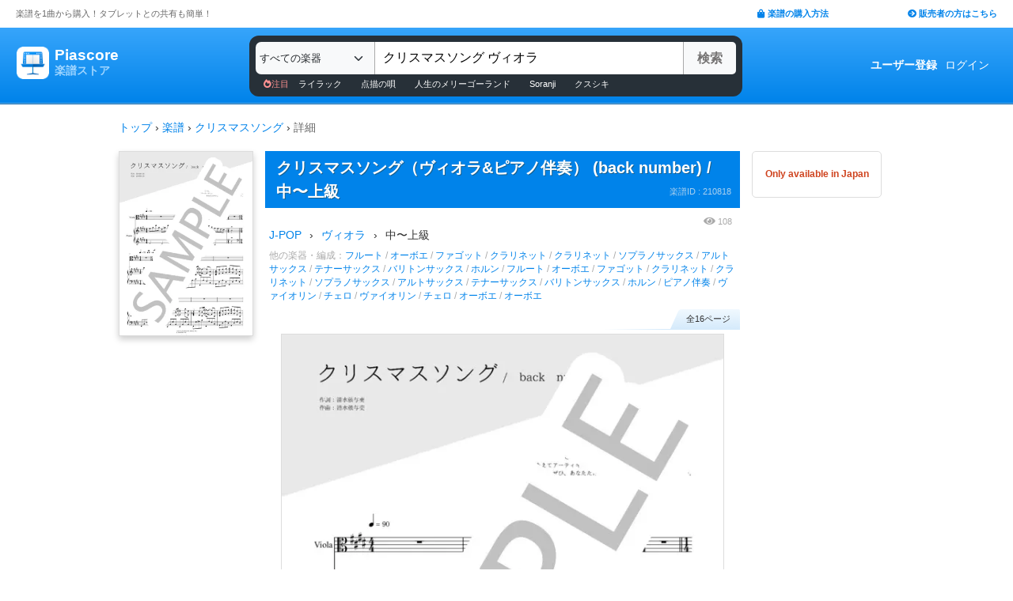

--- FILE ---
content_type: text/html; charset=utf-8
request_url: https://store.piascore.com/scores/210818
body_size: 15941
content:
<!DOCTYPE html><html lang="ja"><head><script src="https://www.googletagmanager.com/gtag/js?id=G-RNEBFYZY2T" async="async"></script><script>window.dataLayer = window.dataLayer || [];
function gtag(){dataLayer.push(arguments);}
gtag('js', new Date());

//gtag('config', 'UA-70682640-3');
gtag('config', 'G-RNEBFYZY2T');   // for GA4
gtag('config', 'UA-167052488-3'); // for UA</script><meta charset="utf-8" /><meta content="IE=Edge,chrome=1" http-equiv="X-UA-Compatible" /><meta content="width=device-width, initial-scale=1.0" name="viewport" /><script src="/assets/application-d650a9de9d72070a2da2dbc3f80ba88b137910f0d3c3fc6a267918e8edbffb13.js" async="async"></script><link rel="stylesheet" media="screen" href="/packs/css/application-8b0e7038.css" /><script src="/packs/js/application-bd984ba946b20e874b3b.js" defer="defer"></script><link as="style" href="https://use.fontawesome.com/releases/v5.6.3/css/all.css" rel="preload" /><link as="style" crossorigin="anonymous" href="https://cdn.jsdelivr.net/npm/bootstrap@5.1.3/dist/css/bootstrap.min.css" integrity="sha384-1BmE4kWBq78iYhFldvKuhfTAU6auU8tT94WrHftjDbrCEXSU1oBoqyl2QvZ6jIW3" rel="preload" /><script async="" crossorigin="anonymous" integrity="sha384-ka7Sk0Gln4gmtz2MlQnikT1wXgYsOg+OMhuP+IlRH9sENBO0LRn5q+8nbTov4+1p" src="https://cdn.jsdelivr.net/npm/bootstrap@5.1.3/dist/js/bootstrap.bundle.min.js"></script><link as="style" href="/assets/application-60ee55ea524bc4ccddd4f82abe4ba31645bc731ce0f9ffac81b0d4327556efac.css" rel="preload" /><link as="font" crossorigin="" href="/assets/fontawesome-webfont-ba0c59deb5450f5cb41b3f93609ee2d0d995415877ddfa223e8a8a7533474f07.woff" rel="preload" /><link href="https://use.fontawesome.com" rel="preconnect" /><link href="https://use.fontawesome.com/releases/v5.6.3/css/all.css" rel="stylesheet" /><link crossorigin="anonymous" href="https://cdn.jsdelivr.net/npm/bootstrap@5.1.3/dist/css/bootstrap.min.css" integrity="sha384-1BmE4kWBq78iYhFldvKuhfTAU6auU8tT94WrHftjDbrCEXSU1oBoqyl2QvZ6jIW3" rel="stylesheet" /><link rel="stylesheet" media="all" href="/assets/application-60ee55ea524bc4ccddd4f82abe4ba31645bc731ce0f9ffac81b0d4327556efac.css" /><link href="/site.webmanifest" rel="manifest" /><meta name="csrf-param" content="authenticity_token" />
<meta name="csrf-token" content="yu7QlEHCOFpTk33395dfaQ7sGfTytWqn15EYEkGwVSmj930e2mhJOvtK22eiATgnpQSPt8Jn8xjEq9OPn3U0XQ==" /><meta content="楽譜, ピアノ楽譜, ギター楽譜, 楽譜ダウンロード, 楽譜購入, バンドスコア, 弾き語り楽譜, 管楽器楽譜, 弦楽器楽譜, タブレット楽譜" name="keywords" /><title>【楽譜】クリスマスソング / back number (ヴィオラ / 中〜上級)  - Piascore 楽譜ストア</title><!--Le HTML5 shim, for IE6-8 support of HTML elements--><!--[if lt IE 9]><![endif]--><script src="//cdnjs.cloudflare.com/ajax/libs/html5shiv/3.6.1/html5shiv.js"></script><link rel="shortcut icon" type="image/x-icon" href="https://store.piascore.com/favicon.ico" /><meta content="【楽譜】クリスマスソング / back number (ヴィオラ / 中〜上級)  - Piascore 楽譜ストア" property="og:title" /><meta content="https://store.piascore.com/scores/210818" property="og:url" /><meta content="https://store.piascore.com/scores/ogp?score_id=210818" property="og:image" /><meta content="1200" property="og:image:width" /><meta content="630" property="og:image:height" /><meta content="【楽譜】クリスマスソング / back number (ヴィオラ / 中〜上級)  - Piascore 楽譜ストア" property="og:image:alt" /><meta content="product" property="og:type" /><meta content="	
クリスマスソング/back number

━商品詳細━━━━━━━━━━━━━━━━━

■商品内容
・スコア
・パート譜
・ピアノ伴奏譜

■調について
原曲キー(原調)です

■構成について
フル..." property="og:description" /><meta content="ja_JP" property="og:locale" /><meta content="Piascore楽譜ストア" property="og:site_name" /><meta content="215422848581334" property="fb:app_id" /><meta content="summary_large_image" name="twitter:card" /><meta content="@piascore_store" name="twitter:site" /><meta content="@piascore_store" name="twitter:creator" /><meta content="【楽譜】クリスマスソング / back number (ヴィオラ / 中〜上級)  - Piascore 楽譜ストア" name="twitter:title" /><meta content="	
クリスマスソング/back number

━商品詳細━━━━━━━━━━━━━━━━━

■商品内容
・スコア
・パート譜
・ピアノ伴奏譜

■調について
原曲キー(原調)です

■構成について
フル..." name="twitter:description" /><meta content="https://store.piascore.com/scores/ogp?score_id=210818" name="twitter:image" /><meta content="	
クリスマスソング/back number

━商品詳細━━━━━━━━━━━━━━━━━

■商品内容
・スコア
・パート譜
・ピアノ伴奏譜

■調について
原曲キー(原調)です

■構成について
フル..." name="description" /><link href="https://store.piascore.com/scores/210818" rel="canonical" /><meta content="no-cache" name="turbolinks-cache-control" /><meta content="index, follow" name="robots" /><meta content="6R2cGpGFUcglR2wKEpBYUsthtPYq_aUZig14Nuj7_xQ" name="google-site-verification" /><style type="text/css">*{font-family:"Hiragino Kaku Gothic ProN","Meiryo","MS PGothic",sans-serif}</style><script type="application/ld+json">{"@context":"https://schema.org","@graph":[{"@type":"Organization","@id":"https://piascore.com/#organization","name":"Piascore","url":"https://piascore.com/","sameAs":["https://www.facebook.com/piascore","https://twitter.com/piascore"],"logo":{"@type":"ImageObject","@id":"https://piascore.com/#logo","url":"http://piascore.com/wp-content/uploads/2018/01/piascore_logo.png","caption":"Piascore"},"image":{"@id":"https://piascore.com/#logo"}},{"@type":"WebSite","@id":"https://store.piascore.com/#website","url":"https://store.piascore.com/","name":"Piascore 楽譜ストア","publisher":{"@id":"https://piascore.com/#organization"},"potentialAction":{"@type":"SearchAction","target":"https://store.piascore.com/search?n={search_term_string}","query-input":"required name=search_term_string"}},{"@type":"Product","name":"クリスマスソング（ヴィオラ\u0026ピアノ伴奏）","description":"クリスマスソング（ヴィオラ\u0026ピアノ伴奏） / 中〜上級 / ヴィオラ の楽譜。","alternateName":["クリスマスソング（ヴィオラ\u0026ピアノ伴奏）"],"mpn":"210818","sku":"210818","image":["https://store.piascore.com/scores/210818/sample_image?page_id=1","https://store.piascore.com/scores/ogp?score_id=210818"],"offers":{"@type":"Offer","priceCurrency":"JPY","price":"440","availability":"http://schema.org/OnlineOnly","url":"https://store.piascore.com/scores/210818"}}]}</script><style type="text/css">body{font-size:14px;line-height:1.42857;color:#333333}</style></head><body><style type="text/css">.search-placeholder::-webkit-input-placeholder{color:#B0B0B0}.fa-unicode{font-family:fontawesome-webfont;text-decoration:inherit}ul.nav.navbar-nav li a:hover{text-decoration:underline;background:inherit}.logo-letter a{border:1px solid transparent}.logo-letter a:hover{text-decoration:none;border-radius:5px}@media screen and (min-width: 600px){.logo-letter a:hover{border:1px solid #92c9f5}}@media screen and (max-width: 600px){.navbar-nav li{float:left}.header_top{height:20px;margin:5px 3px 0 3px}.header_top .about_page{font-size:10px}.header_top .publisher{font-size:10px;margin:0px 0 0 0}}@media screen and (min-width: 600px){.header_top{height:35px;margin:0 20px}.header_top .about_page{font-size:11px;color:#676767;margin:10px 0 0 0}.header_top .publisher{font-size:11px;font-weight:bold;margin:10px 0 0 0}}</style><div><div class="header_top"><div class="about_page" style="float: left;">楽譜を1曲から購入！タブレットとの共有も簡単！</div><div class="publisher" style="float: right;"><a data-turbolinks="false" href="/howto"><span class="fas fa-shopping-bag"></span><span style="padding:0 0 0 3px;">楽譜の購入方法</span></a><a class="sp_hidden" style="padding:0 0 0 100px;" href="https://publish.piascore.com/"><span class="fas fa-arrow-circle-right"></span><span style="padding:0 0 0 3px;">販売者の方はこちら</span></a></div></div><style type="text/css">@media screen and (max-width: 600px){#header-logo{margin:0px 0 0 10px}#header-user{margin-top:11px}}@media screen and (min-width: 600px){#header-logo{margin:13px 0 0 10px;padding:10px 10px 10px 10px;height:61px}.flex-headers.go-to-near{margin:auto 20px}#header-user{margin:0px 20px 0 0}}.flex-headers{display:flex;top:0;bottom:0}.flex-headers.go-to-near{position:relative}#header-search{margin-top:10px}#sticky-header-content.is-sticky{position:fixed;top:0;z-index:100}#sticky-header-content.is-sticky #header-logo{margin-top:13px}#sticky-header-content.is-sticky #header-search{margin-top:8.5px}#sticky-header-content.is-sticky #header-user{margin-top:0px}#sticker-assistant{margin-top:95px}@media screen and (max-width: 600px){[type="search"]::-webkit-search-cancel-button,[type="search"]::-webkit-search-decoration{-webkit-appearance:none}#header-search{display:none}#sticker-assistant{display:none}.webstore_logo{height:34px;width:34px}.letter_piascore{font-size:13px}.letter_scoreshop{font-size:10px}.letter_container{margin:3px 5px 0}.header_container{height:45px;padding:5px 0 20px 0}}@media screen and (min-width: 600px){#sticky-header-content{height:95px;float:left;width:100%}#header-searchsmart{display:none}.webstore_logo{height:41px;width:41px}.letter_piascore{font-size:19px}.etter_scoreshop{font-size:13px}.letter_container{margin:0px 6.5px 6.5px 6.5px;height:45px}.header_container{height:100%}}</style><div id="sticky-header-content" style="background: linear-gradient(to bottom,#37A5FB,#0083EA);"><style type="text/css">.search_box{background:#273038}</style><div class="header_container" style="display: flex; position: relative;"><div class="logo-letter" style="display: flex;"><h1 style="margin: 0; padding: 0; font-size: inherit;"><a style="" id="header-logo" class="flex-headers zoom-relative-logo" href="/"><div style="display:flex;"><img class="webstore_logo" style="margin: auto;" src="/assets/webstore_logo-e0664e4bfca14a8071b93d4328754e45b7f588b1b5586f95fc781510785655fa.png" alt="Webstore logo" /><div class="letter_container"><div class="letter_piascore" style="color:#FFFFFF; font-weight:bold;">Piascore</div><div class="letter_scoreshop" style="color:#9FD5FF; font-weight:bold;">楽譜ストア</div></div></div></a></h1></div><div class="zoom-relative" style="margin: 0 auto; display: flex; width: 100%; max-width: 623px;"><div id="header-search" style="width: 100%; height:42px;"><style type="text/css">@media screen and (max-width: 600px){input::-webkit-input-placeholder{font-size:14px;line-height:3}}</style><div class="search_box" style="padding:8px; border-radius:12px;"><form id="keyword_form" style="overflow: auto; display: flex; width: 100%;" action="/search" accept-charset="UTF-8" method="get"><select class="form-select bg-light" name="i" onchange="this.form.submit()" style="border-radius: 7px 0 0 7px; border: 0px solid #7BC2FA; font-size:13px; height:41px; padding:0px 0 0px 5px; width:150px; cursor: pointer;"><option value="">すべての楽器</option><option value="10">ピアノ（ソロ）</option><option value="20">ピアノ（弾き語り）</option><option value="25">ピアノ（伴奏）</option><option value="30">ピアノ（連弾）</option><option value="35">ピアノ（1台6手）</option><option value="37">ピアノ（1台8手）</option><option value="40">ピアノ（2台4手）</option><option value="45">ピアノ（2台8手）</option><option value="50">電子オルガン（ソロ）</option><option value="52">電子オルガン（アンサンブル）</option><option value="54">電子オルガン（弾き語り）</option><option value="57">オルガン</option><option value="70">チェンバロ</option><option value="80">アコーディオン</option><option value="83">鍵盤ハーモニカ</option><option value="84">トイピアノ / チェレスタ</option><option value="100">ギター（弾き語り）</option><option value="110">ギター（ソロ）</option><option value="130">メロディ</option><option value="140">ギター（デュオ）</option><option value="147">ギター（重奏）</option><option value="150">バンドスコア</option><option value="160">ギター（室内楽）</option><option value="170">ウクレレ（ソロ）</option><option value="173">ウクレレ（弾き語り）</option><option value="176">ウクレレ（アンサンブル）</option><option value="180">エレキギター</option><option value="183">エレキベース</option><option value="190">マンドリン</option><option value="205">ヴァイオリン</option><option value="210">ヴィオラ</option><option value="215">チェロ</option><option value="220">コントラバス</option><option value="225">ハープ</option><option value="320">アルトサックス</option><option value="322">テナーサックス</option><option value="324">バリトンサックス</option><option value="326">ソプラノサックス</option><option value="335">ホルン</option><option value="340">トランペット</option><option value="342">トロンボーン</option><option value="344">チューバ</option><option value="348">ユーフォニアム</option><option value="350">フルート</option><option value="353">ピッコロ</option><option value="356">オーボエ</option><option value="359">クラリネット</option><option value="362">ファゴット</option><option value="405">オカリナ</option><option value="410">リコーダー</option><option value="415">ハーモニカ</option><option value="420">三味線</option><option value="425">二胡</option><option value="427">三線</option><option value="428">サンレレ</option><option value="430">大正琴</option><option value="435">箏</option><option value="440">篠笛</option><option value="443">笙</option><option value="445">尺八</option><option value="450">琵琶</option><option value="520">アンサンブル（ピアノ＋他楽器）</option><option value="530">アンサンブル（ピアノ＋歌）</option><option value="550">アンサンブル（パート）</option><option value="570">アンサンブル（金管）</option><option value="572">アンサンブル（木管）</option><option value="573">アンサンブル（弦楽）</option><option value="575">アンサンブル（リコーダー）</option><option value="577">アンサンブル（打楽器）</option><option value="580">オーケストラ</option><option value="586">吹奏楽（パート）</option><option value="588">吹奏楽（全パート）</option><option value="590">吹奏楽（フルスコア）</option><option value="595">弦楽四重奏</option><option value="597">ビッグバンド</option><option value="605">アカペラ</option><option value="610">ゴスペル</option><option value="615">合唱</option><option value="618">合唱（混声3部）</option><option value="619">合唱（混声4部）</option><option value="633">合唱（同声3部）</option><option value="705">ドラム</option><option value="740">マリンバ</option><option value="745">シロフォン   </option><option value="750">ビブラフォン</option><option value="755">グロッケンシュピール</option><option value="910">全て</option><option value="915">ミュージックベル</option><option value="917">ハンドベル</option><option value="920">ハンドチャイム</option><option value="925">カリンバ</option><option value="99910">その他</option><option value="99920">不明</option></select><input type="search" name="n" id="n" value="クリスマスソング ヴィオラ" style="-webkit-appearance:none; border-top:0px; border-right:1px solid #CCC; border-bottom:0px; border-left:1px solid #AAA; width: 100%; height: 41px; font-size: 16px; border-radius: 0px; margin: auto; padding: 10px;" class="search-placeholder fa-unicode" placeholder=" 曲名、アーティストなど" /><input type="submit" value="検索" class="btn btn-light" style="color:#747272; border: 0px solid #C2C2C2; border-left:1px solid #AAA; border-radius: 0 5px 5px 0; width: 90px; height: 41px; font-weight: bold; font-size: 16px; margin: auto auto auto -2px;" /></form><style type="text/css">#recommend_keywords{font-size:11px;margin:5px 0px 0px 10px}#recommend_keywords .recommend_keyword{color:#ffffff;padding:10px 12px}#recommend_keywords a:hover{color:#a7c6dc;text-decoration:none}</style><div id="recommend_keywords"><span style="color:#ff9191;"><span class="fas fa-fire-alt"></span>注目</span><a class="recommend_keyword" href="/search?n=ライラック">ライラック</a><a class="recommend_keyword" href="/search?n=点描の唄">点描の唄</a><a class="recommend_keyword" href="/search?n=人生のメリーゴーランド">人生のメリーゴーランド</a><a class="recommend_keyword" href="/search?n=Soranji">Soranji</a><a class="recommend_keyword" href="/search?n=クスシキ">クスシキ</a></div></div></div></div><div class="zoom-relative flex-headers" id="header-user" style="align-items:center;"><div style="margin:0 5px 0 10px;"><style type="text/css">@media screen and (max-width: 600px){.header-user-link{font-size:12px;color:#FFFFFF;white-space:nowrap;margin:auto 5px}}@media screen and (min-width: 600px){.header-user-link{margin:auto 5px;color:#FFFFFF;white-space:nowrap}}div .header-user-link:hover{color:#FFFFFF}</style><a style="font-weight: bold;" class="header-user-link" href="/sign_up">ユーザー登録</a><a class="header-user-link" href="/login">ログイン</a></div></div></div><div class="search_box pc_hidden" style="margin:0 0px 0px 0px; padding:7px; border-radius:0px;"><div id="header-searchsmart" style="width: 100%; position: relative;"><form id="keyword_form" style="overflow: auto; display: flex; width: 100%; margin: auto;" action="/search" accept-charset="UTF-8" method="get"><select class="form-select bg-light" name="i" onchange="this.form.submit()" style="border-radius: 7px 0 0 7px; border: 0px solid #7BC2FA; font-size:11px;padding:0 0 0 5px; width:100px"><option value="">すべての楽器</option><option value="10">🎹 ピアノ（ソロ）</option><option value="20">🎹 ピアノ（弾き語り）</option><option value="25">🎹 ピアノ（伴奏）</option><option value="30">🎹 ピアノ（連弾）</option><option value="35">🎹 ピアノ（1台6手）</option><option value="37">🎹 ピアノ（1台8手）</option><option value="40">🎹 ピアノ（2台4手）</option><option value="45">🎹 ピアノ（2台8手）</option><option value="50">🎹 電子オルガン（ソロ）</option><option value="52">🎹 電子オルガン（アンサンブル）</option><option value="54">🎹 電子オルガン（弾き語り）</option><option value="57">🎹 オルガン</option><option value="70">🎹 チェンバロ</option><option value="80">🪗 アコーディオン</option><option value="83">🎹 鍵盤ハーモニカ</option><option value="84">🎹 トイピアノ / チェレスタ</option><option value="100">🎸 ギター（弾き語り）</option><option value="110">🎸 ギター（ソロ）</option><option value="130">　 メロディ</option><option value="140">🎸 ギター（デュオ）</option><option value="147">🎸 ギター（重奏）</option><option value="150">🎸 バンドスコア</option><option value="160">🎸 ギター（室内楽）</option><option value="170">　 ウクレレ（ソロ）</option><option value="173">　 ウクレレ（弾き語り）</option><option value="176">　 ウクレレ（アンサンブル）</option><option value="180">🎸 エレキギター</option><option value="183">🎸 エレキベース</option><option value="190">🪕 マンドリン</option><option value="205">🎻 ヴァイオリン</option><option value="210">🎻 ヴィオラ</option><option value="215">🎻 チェロ</option><option value="220">🎻 コントラバス</option><option value="225">　 ハープ</option><option value="320">🎷 アルトサックス</option><option value="322">🎷 テナーサックス</option><option value="324">🎷 バリトンサックス</option><option value="326">🎷 ソプラノサックス</option><option value="335">🎺 ホルン</option><option value="340">🎺 トランペット</option><option value="342">🎺 トロンボーン</option><option value="344">🎺 チューバ</option><option value="348">🎺 ユーフォニアム</option><option value="350">🪈 フルート</option><option value="353">🪈 ピッコロ</option><option value="356">🪈 オーボエ</option><option value="359">🪈 クラリネット</option><option value="362">🪈 ファゴット</option><option value="405">　 オカリナ</option><option value="410">🪈 リコーダー</option><option value="415">　 ハーモニカ</option><option value="420">　 三味線</option><option value="425">　 二胡</option><option value="427">　 三線</option><option value="428">　 サンレレ</option><option value="430">　 大正琴</option><option value="435">　 箏</option><option value="440">　 篠笛</option><option value="443">　 笙</option><option value="445">　 尺八</option><option value="450">　 琵琶</option><option value="520">🎹 アンサンブル（ピアノ＋他楽器）</option><option value="530">🎹 アンサンブル（ピアノ＋歌）</option><option value="550">　 アンサンブル（パート）</option><option value="570">🎺 アンサンブル（金管）</option><option value="572">🪈 アンサンブル（木管）</option><option value="573">🎻 アンサンブル（弦楽）</option><option value="575">🪈 アンサンブル（リコーダー）</option><option value="577">🥁 アンサンブル（打楽器）</option><option value="580">　 オーケストラ</option><option value="586">🎺 吹奏楽（パート）</option><option value="588">🎺 吹奏楽（全パート）</option><option value="590">🎺 吹奏楽（フルスコア）</option><option value="595">🎻 弦楽四重奏</option><option value="597">　 ビッグバンド</option><option value="605">🗣️ アカペラ</option><option value="610">🗣️ ゴスペル</option><option value="615">🗣️ 合唱</option><option value="618">🗣️ 合唱（混声3部）</option><option value="619">🗣️ 合唱（混声4部）</option><option value="633">🗣️ 合唱（同声3部）</option><option value="705">🥁 ドラム</option><option value="740">　 マリンバ</option><option value="745">　 シロフォン   </option><option value="750">　 ビブラフォン</option><option value="755">　 グロッケンシュピール</option><option value="910">　 全て</option><option value="915">🔔 ミュージックベル</option><option value="917">🔔 ハンドベル</option><option value="920">　 ハンドチャイム</option><option value="925">　 カリンバ</option><option value="99910">　 その他</option><option value="99920">　 不明</option></select><input type="search" name="n" id="search_field" value="クリスマスソング ヴィオラ" style="-webkit-appearance:none; border-radius: 0px;background:#FFFFFF; width: calc(100% - 159px); height: 41px; font-size: 16px; border: 0px;  border-left:1px solid #DDD; margin: auto; padding: 10px;" class="search-placeholder fa-unicode" placeholder=" 曲名、アーティストなど" /><a onclick="var searchField = document.getElementById(&quot;search_field&quot;); searchField.value = &quot;&quot;; searchField.focus(); return false;" style="color:#AAA; position:absolute; top:12px; right:60px; display:block; width:30px; background:transparent; text-align:center;"><i class="fas fa-times"></i></a><input type="submit" value="検索" class="btn btn-light" style="color: #747272; border: 0px; border-left:1px solid #DDD; border-radius: 0 7px 7px 0; width: 60px; height: 41px; font-weight: bold; font-size: 14px; margin: auto auto auto -2px;" /></form></div></div></div><style type="text/css">@media screen and (max-width: 600px){.assistant_container{padding:0 0px}.assistant_content{font-size:9px;margin:0 0px;text-align:center}}@media screen and (min-width: 600px){.assistant_container{padding:0 20px}.assistant_content{margin:0 15px;text-align:center}}</style><div id="sticker-assistant" style="border-top: 1px solid #62ADE7;border-bottom: 1px solid #0C66AD;"></div></div><script>// AIDEV-NOTE: スクロール時にヘッダーの高さを動的に変更する実装
(function() {
  let l, s, u, sticker, assistant, originTop, recommend_keywords, header_fav_button;
  let resizeHandler, scrollHandler;

  const initHeader = () => {
    l = document.getElementById('header-logo');
    s = document.getElementById('header-search');
    u = document.getElementById('header-user');
    sticker = document.getElementById('sticky-header-content');
    assistant = document.getElementById('sticker-assistant');
    recommend_keywords = document.getElementById('recommend_keywords');
    header_fav_button = document.getElementById('header_fav_button');

    if (!sticker) {
      console.error("sticky-header-content not found");
      return;
    }

    // ヘッダートップの位置を取得（35pxのheader_topの高さ）
    originTop = sticker.getBoundingClientRect().top + window.scrollY;

    // リサイズ処理
    if (resizeHandler) {
      window.removeEventListener('resize', resizeHandler);
    }
    resizeHandler = () => {
      if (!l || !s || !u) return;
      const l_rect = l.getBoundingClientRect();
      const s_rect = s.getBoundingClientRect();
      const u_rect = u.getBoundingClientRect();
      const l_r = l_rect.left + l_rect.width;
      const s_l = s_rect.left;
      const s_r = s_rect.left + s_rect.width;
      const u_l = u_rect.left;
      if (l_r > s_l || s_r > u_l) {
        l.classList.add('go-to-near');
        u.classList.add('go-to-near');
      } else {
        l.classList.remove('go-to-near');
        u.classList.remove('go-to-near');
      }
    };
    window.addEventListener('resize', resizeHandler);

    // 初回リサイズを実行
    resizeHandler();

    // スクロール処理
    if (scrollHandler) {
      window.removeEventListener('scroll', scrollHandler);
    }
    scrollHandler = () => {
      const wt = window.scrollY;
      const headerMaxHeight = 95;
      const headerMinHeight = 61;
      const targetZoom = 0.8;
      const targetZoomLogo = 0.64;

      if (window.innerWidth < 601) { // Not 600! PSS-300
        return;
      }

      let t = headerMaxHeight - (wt - originTop);
      if (t < headerMinHeight) {
        t = headerMinHeight;
        if (recommend_keywords) recommend_keywords.style.display = "none";
        if (header_fav_button) header_fav_button.style.display = "none";
      }
      if (t > headerMaxHeight) {
        t = headerMaxHeight;
        if (recommend_keywords) recommend_keywords.style.display = "block";
        if (header_fav_button) header_fav_button.style.display = "block";
      }
      // linear function
      const z = (1.0 - targetZoom) / (headerMaxHeight - headerMinHeight) * (t - headerMinHeight) + targetZoom;
      const zL = (1.0 - targetZoomLogo) / (headerMaxHeight - headerMinHeight) * (t - headerMinHeight) + targetZoomLogo;

      sticker.style.height = t + 'px';

      const zoomElements = document.querySelectorAll('.zoom-relative');
      zoomElements.forEach(el => el.style.zoom = z);

      const zoomLogoElements = document.querySelectorAll('.zoom-relative-logo');
      zoomLogoElements.forEach(el => el.style.zoom = zL);

      if (originTop < wt) {
        sticker.classList.add('is-sticky');
      } else {
        sticker.classList.remove('is-sticky');
      }
    };
    window.addEventListener('scroll', scrollHandler);
  };

  // ページロード時に初期化
  window.addEventListener('load', () => {
    initHeader();
  });

  // Turbolinks対応
  document.addEventListener('turbolinks:load', () => {
    initHeader();
  });
})();</script><!-- main --><style type="text/css">.breadcrumbs_top ol.breadcrumbs{list-style-type:none;padding:0;margin:0}.breadcrumbs_top li{display:inline}.breadcrumbs_top li:not(:last-child):after{color:#666}.breadcrumbs_top li.current{color:#666}@media screen and (max-width: 600px){.breadcrumbs_top{padding-left:10px;width:100%;margin:8px auto;font-size:12px}.body{width:100%}.inner_main{width:100%}}@media screen and (min-width: 600px){.breadcrumbs_top{width:980px;margin:20px auto;font-size:14px}.inner_main{width:980px}}</style><nav aria-label="breadcrumb" class="breadcrumbs_top"><ol class="breadcrumbs"><li><a href="/">トップ</a></li> &rsaquo; <li><a href="/scores">楽譜</a></li> &rsaquo; <li><a href="/search?n=%E3%82%AF%E3%83%AA%E3%82%B9%E3%83%9E%E3%82%B9%E3%82%BD%E3%83%B3%E3%82%B0+">クリスマスソング </a></li> &rsaquo; <li class="current">詳細</li></ol></nav><script>document.addEventListener('DOMContentLoaded', function() {
  var script = document.createElement('script');
  script.type = 'application/ld+json';
  script.text = JSON.stringify({"@context":"https://schema.org","@type":"BreadcrumbList","itemListElement":[{"@type":"ListItem","position":1,"name":"トップ","item":"https://store.piascore.com/"},{"@type":"ListItem","position":2,"name":"楽譜","item":"https://store.piascore.com/scores"},{"@type":"ListItem","position":3,"name":"クリスマスソング ","item":"https://store.piascore.com/search?n=%E3%82%AF%E3%83%AA%E3%82%B9%E3%83%9E%E3%82%B9%E3%82%BD%E3%83%B3%E3%82%B0+"},{"@type":"ListItem","position":4,"name":"詳細","item":"https://store.piascore.com/scores/210818"}]});
  document.head.appendChild(script);
});</script><style type="text/css">.container{width:100%;max-width:none;padding:0px}</style><div class="container"><style type="text/css">.container{padding:0px}</style><style type="text/css">@media screen and (max-width: 600px){.show_page{width:100%;font-size:20px;margin:0 0 0 0px}#notice_notification_parts{font-size:13px}#notice_notification_parts ul{margin:0px;padding:0px 20px}}@media screen and (min-width: 600px){.show_page{width:980px;margin:0px auto}}</style><div class="show_page" data-turbolinks="false"><div id="notice_notification_parts"></div><div id="alert_notification_parts"></div><style type="text/css">@media screen and (max-width: 600px){.pc{display:none !important}}@media screen and (min-width: 600px){.sp{display:none !important}}</style><style type="text/css">.score-is-purchased-flash{position:relative;width:100%;margin:0 0 22px 0;border:1px solid #43A405;font-weight:bold;color:#43A405;align-items:center}.score-is-purchased-flash-download{background:#cf431e;color:white;font-weight:normal;font-size:10px;text-align:center}@media screen and (max-width: 600px){.score-is-purchased-flash{padding:0px 10px;height:82px}}@media screen and (min-width: 600px){.score-is-purchased-flash{height:73px;display:flex;font-size:21px;border-radius:5px;padding-left:86px}.score-is-purchased-flash-msg{font-size:16px;margin-left:53px}.score-is-purchased-flash-download{padding:8px 12px;border-radius:3px;margin:0 5px}}</style><div style="text-align:center;"></div><div class="page_left" style=" width:170px; box-shadow: 0 4px 8px 0 rgba(0, 0, 0, 0.2)"><img class="bookcover" style="width: 170px; border: 1px solid #DDD;" src="https://image.piascore.com/store/coverimage/site_l/xmassong22.png" alt="Xmassong22" /></div><style type="text/css">@media screen and (max-width: 600px){.bookcover{display:none}}@media screen and (min-width: 600px){.page_left{float:left}}</style><style type="text/css">.score_title h1,.score_title h2{display:inline;font-weight:bold;font-size:20px;text-shadow:1px 1px #196190;line-height:1.5;margin-right:10px}.score-title{font-weight:bold;font-size:20px;text-shadow:1px 1px #196190;line-height:1.5;margin-right:10px}.bank_score_id{float:right;color:#aad1ef}@media screen and (max-width: 600px){.page_center{width:100%;font-size:14px;margin:0 0 0 0px;width:100%}.score_title{width:100%;padding:6px 0 6px 10px;margin:0px}.bank_score_id{font-size:11px;line-height:30px;margin-right:5px}}@media screen and (min-width: 600px){.page_center{float:left;font-size:14px;width:600px;margin:0 0 0 15px}.score_title{padding:6px 6px 6px 14px}.bank_score_id{font-size:11px;padding:8px 5px 0 0}}</style><div class="page_center"><div class="score_title" style="background: #0083EA; color: white;"><h2 class="score-title">クリスマスソング（ヴィオラ&amp;ピアノ伴奏） (back number) / 中〜上級</h2><div class="bank_score_id">楽譜ID : 210818</div><div style="clear:both;"></div></div><style type="text/css">.score_info_main_content .header{padding:5px 10px;background:#2388ca;color:#FFF;font-size:15px;font-weight:bold;text-shadow:2px 2px #196190}.score_info_main_content .body{padding:0px 0 10px 0;font-size:12px}@media screen and (max-width: 600px){.score_info_main_content{margin:5px 0 16px 0}}@media screen and (min-width: 600px){.score_info_main_content{margin:10px 0 16px 0}}</style><div class="score_info_main_content"><div style="overflow: auto"><div style="display:flex; justify-content: flex-end; align-items:center; "><style type="text/css">.access_count{color:#AAA}@media screen and (max-width: 600px){.access_count{margin:5px 0;padding:0 5px 0px 0;font-size:10px}.access_count .fas{font-size:12px}}@media screen and (min-width: 600px){.access_count{padding:0 10px 0px 0;font-size:11px}.access_count .fas{font-size:13px}}</style><div class="access_count"><span class="fas fa-eye"></span><span style="padding:0 0 0 3px;">108</span></div></div><div><style type="text/css">.score-breadcrumb{overflow:auto;float:left}.score-breadcrumb .bread-text{float:left}.score-breadcrumb .bread-arrow{float:left}@media screen and (max-width: 600px){.score-breadcrumb{font-size:12px;margin:0 0 0 4px}.score-breadcrumb .bread-text{margin:0 1px}.score-breadcrumb .bread-arrow{margin:0 1px}}@media screen and (min-width: 600px){.score-breadcrumb .bread-text{margin:0 5px}.score-breadcrumb .bread-arrow{margin:0 5px}}</style><div class="score-breadcrumb"><div class="bread-text"><a href="/search?g=010">J-POP</a></div><div class="bread-arrow">›</div></div><div class="score-breadcrumb"><div class="bread-text"><a href="/search?i=210">ヴィオラ</a></div><div class="bread-arrow">›</div></div><div class="score-breadcrumb"><div class="bread-text">中〜上級</div></div><div style="clear:both;"></div></div></div><style type="text/css">.item_more{color:#AAA}@media screen and (max-width: 600px){.item_more{font-size:11px;margin:5px 5px}}@media screen and (min-width: 600px){.item_more{font-size:12px;margin:8px 5px}}</style><div class="item_more"><span>他の楽器・編成：</span><span style=""><a href="/scores/123468">フルート</a> / </span><span style=""><a href="/scores/123469">オーボエ</a> / </span><span style=""><a href="/scores/123470">ファゴット</a> / </span><span style=""><a href="/scores/123471">クラリネット</a> / </span><span style=""><a href="/scores/123472">クラリネット</a> / </span><span style=""><a href="/scores/123473">ソプラノサックス</a> / </span><span style=""><a href="/scores/123474">アルトサックス</a> / </span><span style=""><a href="/scores/123475">テナーサックス</a> / </span><span style=""><a href="/scores/123476">バリトンサックス</a> / </span><span style=""><a href="/scores/123477">ホルン</a> / </span><span style=""><a href="/scores/123478">フルート</a> / </span><span style=""><a href="/scores/123479">オーボエ</a> / </span><span style=""><a href="/scores/123480">ファゴット</a> / </span><span style=""><a href="/scores/123481">クラリネット</a> / </span><span style=""><a href="/scores/123482">クラリネット</a> / </span><span style=""><a href="/scores/123483">ソプラノサックス</a> / </span><span style=""><a href="/scores/123484">アルトサックス</a> / </span><span style=""><a href="/scores/123485">テナーサックス</a> / </span><span style=""><a href="/scores/123486">バリトンサックス</a> / </span><span style=""><a href="/scores/123487">ホルン</a> / </span><span style=""><a href="/scores/123488">ピアノ伴奏</a> / </span><span style=""><a href="/scores/210817">ヴァイオリン</a> / </span><span style=""><a href="/scores/210819">チェロ</a> / </span><span style=""><a href="/scores/210820">ヴァイオリン</a> / </span><span style=""><a href="/scores/210822">チェロ</a> / </span><span style=""><a href="/scores/238746">オーボエ</a> / </span><span style=""><a href="/scores/238747">オーボエ</a></span></div><div class="body"><style type="text/css">.score-page-num{font-size:11px;width:88px;height:25px;line-height:25px;text-align:center;padding-left:7px;margin:0 0 0 auto}</style><div><div class="score-page-num">全16ページ</div><div class="score-page-num-line"></div></div><style type="text/css">.carousel-control-next,.carousel-control-prev{opacity:1.0}.carousel-indicators [data-bs-target]{background-color:#0083EA}.score_image img{border:1px solid #DDD;margin:0 auto}@media screen and (max-width: 600px){.slide{width:88%;margin:0 auto 30px auto}.score_image{width:100%}.score_image img{width:98%}}@media screen and (min-width: 600px){.slide{width:560px;margin:0 auto 30px auto}.score_image img{width:98%}}</style><div class="carousel slide" data-bs-interval="false" data-bs-ride="carousel" data-bs-touch="true" data-bs-wrap="false" id="score_sample_carousel"><div class="carousel-inner"><div class="carousel-item score_image active"><img style="" class="d-block w-100" alt="クリスマスソング（ヴィオラ&amp;ピアノ伴奏） (back number) / 中〜上級 - サンプル譜面 1/5" src="https://image.piascore.com/store/sampleimage/xmassong22_1.jpg" /></div><div class="carousel-item score_image "><img style="" class="d-block w-100" alt="クリスマスソング（ヴィオラ&amp;ピアノ伴奏） (back number) / 中〜上級 - サンプル譜面 2/5" src="https://image.piascore.com/store/sampleimage/xmassong22_2.jpg" /></div><div class="carousel-item score_image "><img style="" class="d-block w-100" alt="クリスマスソング（ヴィオラ&amp;ピアノ伴奏） (back number) / 中〜上級 - サンプル譜面 3/5" src="https://image.piascore.com/store/sampleimage/xmassong22_3.jpg" /></div><div class="carousel-item score_image "><img style="" class="d-block w-100" alt="クリスマスソング（ヴィオラ&amp;ピアノ伴奏） (back number) / 中〜上級 - サンプル譜面 4/5" src="https://image.piascore.com/store/sampleimage/xmassong22_4.jpg" /></div><div class="carousel-item score_image "><img style="" class="d-block w-100" alt="クリスマスソング（ヴィオラ&amp;ピアノ伴奏） (back number) / 中〜上級 - サンプル譜面 5/5" src="https://image.piascore.com/store/sampleimage/xmassong22_5.jpg" /></div></div><div class="carousel-indicators" style="z-index: 0"><button aria-current="true" aria-label="Slide 1" class="active" data-bs-slide-to="0" data-bs-target="#score_sample_carousel" type="button"></button><button aria-current="true" aria-label="Slide 2" data-bs-slide-to="1" data-bs-target="#score_sample_carousel" type="button"></button><button aria-current="true" aria-label="Slide 3" data-bs-slide-to="2" data-bs-target="#score_sample_carousel" type="button"></button><button aria-current="true" aria-label="Slide 4" data-bs-slide-to="3" data-bs-target="#score_sample_carousel" type="button"></button><button aria-current="true" aria-label="Slide 5" data-bs-slide-to="4" data-bs-target="#score_sample_carousel" type="button"></button></div><button class="carousel-control-prev" data-bs-slide="prev" data-bs-target="#score_sample_carousel" style="z-index: 0" type="button"><span aria-hidden="true" class="fas fa-arrow-circle-left" style="color:#0083EA; font-size:25px; background:#FFF; border-radius: 50%;"></span></button><button class="carousel-control-next" data-bs-slide="next" data-bs-target="#score_sample_carousel" style="z-index: 0" type="button"><span aria-hidden="true" class="fas fa-arrow-circle-right" style="color:#0083EA; font-size:25px; background:#FFF; border-radius: 50%;"></span></button></div></div></div><div style="overflow: auto;"><style type="text/css">.score-description{line-height:2.0em;color:#595959;word-wrap:break-word}.score-persons .person.non-desc{float:left;width:20%}@media screen and (max-width: 600px){.score-description{padding:5px 15px;font-size:14px}#persons.score-persons{padding:5px 15px}.score-persons{font-size:14px}.score-persons .person{margin-bottom:0px;font-size:14px;float:left;width:33%}.score-persons .person .person_category{font-size:10px;margin-top:5px;margin-bottom:5px;color:#595959}.score-persons .person .publishers{font-size:10px;margin-top:5px;margin-bottom:5px}.score-persons .person .publisher_name{margin-bottom:11px}.person.non-desc{width:20%}}@media screen and (min-width: 600px){.score-description{width:428.5px;float:left;padding-right:30.5px;margin-right:30.5px;font-size:14px;border-right:1px solid #D7D7D7}.score-persons{float:left;width:141px}.person{margin-bottom:37px}.person.non-desc{float:left;width:20%}.person_category{font-size:11px;margin-bottom:11px;color:#595959}.publisher_name{font-size:13px;margin-bottom:11px}.person_name{font-size:13px}.publishers{font-size:11px;margin-bottom:11px}}</style><div class="score-description" id="description"><p>	
<br />クリスマスソング/back number</p>

<p>━商品詳細━━━━━━━━━━━━━━━━━</p>

<p>■商品内容
<br />・スコア
<br />・パート譜
<br />・ピアノ伴奏譜</p>

<p>■調について
<br />原曲キー(原調)です</p>

<p>■構成について
<br />フルコーラスです</p>

<p>■楽曲について
<br />ドラマ『5→9〜私に恋したお坊さん〜』主題歌</p>

<p>━関連楽譜━━━━━━━━━━━━━━━━━</p>

<p>■管楽器＆ピアノ伴奏用の楽譜一覧
<br /><a rel="nofollow" href=https://oboe-academy.com/?lp=gakuhu target="_blank">https://oboe-academy.com/?lp=gakuhu</a></p>

<p>━━━━━━━━━━━━━━━━━━━━━━</p></div><style type="text/css">@media screen and (max-width: 600px){.score-persons{height:100% !important}}</style><div class="score-persons" id="persons"><div class="person"><div class="person_category">作曲</div><div class="person_name"><a href="/search?p=1802" style="display:block; color: #0083EA; margin:0 0 12px 0">清水 依与吏</a></div></div><div class="person"><div class="person_category">作詞</div><div class="person_name"><a href="/search?p=1802" style="display:block; color: #0083EA; margin:0 0 12px 0">清水 依与吏</a></div></div><div class="person"><div class="person_category">アーティスト</div><div class="person_name"><a href="/search?p=1284" style="display:block; color: #0083EA; margin:0 0 12px 0">back number</a></div></div><div class="person"><div class="publishers">販売者</div><div class="publisher_name"><a href="/search?c=1781" style="display:block; color: #0083EA; margin:0 0 12px 0; display:block;"><div class="sp_hidden"><div style="float:left; margin:0 3px 0 0;"><img src="https://image.piascore.com/company/icons/1781_400_400.jpg" style="width:40px; height:40px; border-radius:50%; overflow:hidden; margin:0 3px 0 0; border:0.5px solid #999;" /></div><div style="float:left; margin:10px 0 0 0;">管楽器とピアノのための楽譜屋さん</div><div style="cler:both"></div></div><div class="pc_hidden"><img src="https://image.piascore.com/company/icons/1781_400_400.jpg" style="width:20px; height:20px; border-radius:50%; overflow:hidden; margin:0 3px 0 0; border:0.5px solid #999;" />管楽器とピアノのための楽譜屋さん</div></a></div></div></div><div style="clear:both;"></div></div><style type="text/css">@media screen and (min-width: 600px){#center_purchase_parts{display:none;visibility:hidden}}</style><div id="center_purchase_parts" style="background:#f5f5f5;"></div><style type="text/css">.tag-btn-container{margin:5px 10px 0px 0px;float:left;height:40px}.tag-btn{display:block;position:relative;transition:0.3s;border:1px solid #0083EA;color:#0083EA;padding:7px 10px;border-radius:15px;font-size:11px;font-weight:bold}a.tag-btn:hover{text-decoration:none;margin-top:-3px;border:1px solid #FFFFFF;box-shadow:0px 0px 10px #0083EA}</style><div style="margin:20px 0 0 10px;"><div class="tag-btn-container"><a class="tag-btn" href="/tags/%E3%83%B4%E3%82%A3%E3%82%AA%20%E3%83%A9"><span style="display:block; float:left;">ヴィオ ラ</span><span style="display:block; float:left; font-size:8px; margin:0px 0px 0px 3px;"> (2332)</span><br style="clear:both;" /></a></div><div class="tag-btn-container"><a class="tag-btn" href="/tags/violaall"><span style="display:block; float:left;">violaall</span><span style="display:block; float:left; font-size:8px; margin:0px 0px 0px 3px;"> (125)</span><br style="clear:both;" /></a></div><br style="clear:both;" /></div><style type="text/css">@media screen and (max-width: 600px){.related_scores{margin:20px 0 0 0}}@media screen and (min-width: 600px){.related_scores{margin:60px 0 0 0}}</style><div class="related_scores"><div style=""><style type="text/css">.related_header{background:#EDF8FF}@media screen and (max-width: 600px){.related_header{padding:12px 24px 12px 5px}.related_header_title{font-size:18px}}@media screen and (min-width: 600px){.related_header{padding:12px 24px 12px 14px}.related_header_title{font-size:17px}}</style><div class="related_header"><div class="related_header_title" style="font-weight:bold;"><span style="color: #004F8E;">クリスマスソング(ヴィオラ&amp;ピアノ伴奏)</span><span style="font-size:10px; color:#5D5D5D;">の関連楽譜</span></div></div><div style="height:1px; background:#FFFFFF;"></div><div style="height:1px; background:#c2d5e4;"></div><style type="text/css">.score_list_mini{display:block;margin:0 0 0 -1px}.score_list_mini:hover{background:#F3F3F3;text-decoration:none}.rel_publisher_name_container{line-height:1.0em}@media screen and (max-width: 600px){.score_list_mini{padding:2px 5px;margin:0 0 0 0;border:0.5px solid #D2D2D2;border-right-style:none;border-collapse:collapse}.rel_score_tags{padding:0px 0px 0px 0}.rel_container{height:30px;padding:5px 5px 5px 5px}.rel_score_tag{float:left;font-size:10px;padding:4px 4px;height:20px;margin-right:4px}.movie_tag{width:45px}.rel_image{text-align:center;padding:0px 0 0 0;width:80px;float:right}.rel_bookcover{width:80px}.rel_score_title{padding:5px 10px 5px 5px;font-size:14px;height:60px}.rel_publisher_container{height:30px;font-size:15px;padding:5px 5px 5px 5px}.rel_publisher{margin-left:3px;font-size:10px}.fa-store{font-size:10px}.rel_publisher_name_container{padding:3px 0 0 0px}}@media screen and (min-width: 600px){.score_list_mini{width:150px;float:left;border:1px solid #D2D2D2}.rel_score_tags{width:84px;padding:0px 4px 0 0;float:left}.rel_container{height:87px;padding:10px 0 0 0;overflow:hidden}.rel_score_tag{font-size:10px;display:inline-block}.inst_tag{padding:2px 4px}.level_tag{padding:2px 4px;margin-top:5px}.movie_tag{margin-top:5px;height:17px;width:43px;padding:1px 4px}.rel_image{text-align:center;padding:0px 0 0 0;width:64px;float:left}.rel_bookcover{width:51px}.rel_score_title{font-size:10px;padding:4px;height:45px}.rel_publisher_container{height:43px;padding:4px}.rel_publisher{font-size:10px}.fa-store{font-size:12px}.rel_publisher_name_container{width:116px;padding:2px 0 0 3px}}</style><div style="padding:14px 0 0 0;"><!--[0][:person_regions][360][:name]><![endif]--><a class="score_list_mini" data-turbolinks="false" onclick="gtag(&#39;event&#39;, &#39;show&#39;, {&#39;event_category&#39;: &#39;score&#39;,&#39;event_label&#39;: &#39;work_instrument_related_scores&#39;, &#39;value&#39;: &#39;1&#39;});" href="/scores/312233"><div class="rel_container"><div class="rel_image"><img class="rel_bookcover" style="box-shadow: 0px 2px 1px 0 rgba(0,0,0,0.10); border: 1px solid #DDD;" src="https://image.piascore.com/store/coverimage/site_l/xmasng_va4.png" alt="Xmasng va4" /></div><div class="rel_score_tags"><div><div class="rel_score_tag inst_tag" style="color:#366D02; background: #C8DFB1; border: 0.5px solid #366D02;
text-align: left; line-height: 12px;
border-radius: 4px;">ヴィオラ</div></div><div><div class="rel_score_tag level_tag" style="color:#B75901;background: #FADDC3;border: 0.5px solid #B75901;
text-align: left;line-height: 12px;
border-radius: 4px; ">初〜中級</div></div></div><div style="clear:both;"></div></div><div class="rel_score_title" style=" overflow:hidden;  font-weight:bold; color:#0083EA;">「クリスマスソング」ヴィオラ四重奏版 / back number	</div><div class="rel_publisher_container" style=" overflow:hidden;"><div style="float:left;"><span class="fas fa-store" style="color:#EAB500"></span></div><div class="rel_publisher_name_container" style="float:left;"><span class="rel_publisher" style="color:#848484;">なかじま音楽工房</span></div></div></a><!--[0][:person_regions][360][:name]><![endif]--><a class="score_list_mini" data-turbolinks="false" onclick="gtag(&#39;event&#39;, &#39;show&#39;, {&#39;event_category&#39;: &#39;score&#39;,&#39;event_label&#39;: &#39;work_instrument_related_scores&#39;, &#39;value&#39;: &#39;1&#39;});" href="/scores/210821"><div class="rel_container"><div class="rel_image"><img class="rel_bookcover" style="box-shadow: 0px 2px 1px 0 rgba(0,0,0,0.10); border: 1px solid #DDD;" src="https://image.piascore.com/store/coverimage/site_l/xmassongpart22.png" alt="Xmassongpart22" /></div><div class="rel_score_tags"><div><div class="rel_score_tag inst_tag" style="color:#366D02; background: #C8DFB1; border: 0.5px solid #366D02;
text-align: left; line-height: 12px;
border-radius: 4px;">ヴィオラ</div></div><div><div class="rel_score_tag level_tag" style="color:#B75901;background: #FADDC3;border: 0.5px solid #B75901;
text-align: left;line-height: 12px;
border-radius: 4px; ">中〜上級</div></div></div><div style="clear:both;"></div></div><div class="rel_score_title" style=" overflow:hidden;  font-weight:bold; color:#0083EA;">クリスマスソング（メロディー譜:ヴィオラ） / back number	</div><div class="rel_publisher_container" style=" overflow:hidden;"><div style="float:left;"><img src="https://image.piascore.com/company/icons/1781_400_400.jpg" style="width:20px; height:20px; border-radius:50%; overflow:hidden; margin:0 3px 0 0; border:0.5px solid #999;" /></div><div class="rel_publisher_name_container" style="float:left;"><span class="rel_publisher" style="color:#848484;">管楽器とピアノのための楽譜屋さん</span></div></div></a><div style="clear:both;"></div></div></div></div><div class="related_scores"><div style=""><style type="text/css">.related_header{background:#EDF8FF}@media screen and (max-width: 600px){.related_header{padding:12px 24px 12px 5px}.related_header_title{font-size:18px}}@media screen and (min-width: 600px){.related_header{padding:12px 24px 12px 14px}.related_header_title{font-size:17px}}</style><div class="related_header"><div class="related_header_title" style="font-weight:bold;"><img src="https://image.piascore.com/company/icons/1781_400_400.jpg" style="width:40px; height:40px; border-radius:50%; overflow:hidden; margin:0 3px 0 0; border:0.5px solid #999;" /><a href="/search?c=1781" style="color: #004F8E; text-decoration:underline;">管楽器とピアノのための楽譜屋さん</a><span style="font-size:10px; color:#5D5D5D;">の新着楽譜</span></div></div><div style="height:1px; background:#FFFFFF;"></div><div style="height:1px; background:#c2d5e4;"></div><style type="text/css">.score_list_mini{display:block;margin:0 0 0 -1px}.score_list_mini:hover{background:#F3F3F3;text-decoration:none}.rel_publisher_name_container{line-height:1.0em}@media screen and (max-width: 600px){.score_list_mini{padding:2px 5px;margin:0 0 0 0;border:0.5px solid #D2D2D2;border-right-style:none;border-collapse:collapse}.rel_score_tags{padding:0px 0px 0px 0}.rel_container{height:30px;padding:5px 5px 5px 5px}.rel_score_tag{float:left;font-size:10px;padding:4px 4px;height:20px;margin-right:4px}.movie_tag{width:45px}.rel_image{text-align:center;padding:0px 0 0 0;width:80px;float:right}.rel_bookcover{width:80px}.rel_score_title{padding:5px 10px 5px 5px;font-size:14px;height:60px}.rel_publisher_container{height:30px;font-size:15px;padding:5px 5px 5px 5px}.rel_publisher{margin-left:3px;font-size:10px}.fa-store{font-size:10px}.rel_publisher_name_container{padding:3px 0 0 0px}}@media screen and (min-width: 600px){.score_list_mini{width:150px;float:left;border:1px solid #D2D2D2}.rel_score_tags{width:84px;padding:0px 4px 0 0;float:left}.rel_container{height:87px;padding:10px 0 0 0;overflow:hidden}.rel_score_tag{font-size:10px;display:inline-block}.inst_tag{padding:2px 4px}.level_tag{padding:2px 4px;margin-top:5px}.movie_tag{margin-top:5px;height:17px;width:43px;padding:1px 4px}.rel_image{text-align:center;padding:0px 0 0 0;width:64px;float:left}.rel_bookcover{width:51px}.rel_score_title{font-size:10px;padding:4px;height:45px}.rel_publisher_container{height:43px;padding:4px}.rel_publisher{font-size:10px}.fa-store{font-size:12px}.rel_publisher_name_container{width:116px;padding:2px 0 0 3px}}</style><div style="padding:14px 0 0 0;"><!--[0][:person_regions][360][:name]><![endif]--><a class="score_list_mini" data-turbolinks="false" onclick="gtag(&#39;event&#39;, &#39;show&#39;, {&#39;event_category&#39;: &#39;score&#39;,&#39;event_label&#39;: &#39;company_related_scores&#39;, &#39;value&#39;: &#39;1&#39;});" href="/scores/355598"><div class="rel_container"><div class="rel_image"><img class="rel_bookcover" style="box-shadow: 0px 2px 1px 0 rgba(0,0,0,0.10); border: 1px solid #DDD;" src="https://image.piascore.com/store/coverimage/site_l/Kpenishinoitohr.png" alt="Kpenishinoitohr" /></div><div class="rel_score_tags"><div><div class="rel_score_tag inst_tag" style="color:#366D02; background: #C8DFB1; border: 0.5px solid #366D02;
text-align: left; line-height: 12px;
border-radius: 4px;">ホルン</div></div><div><div class="rel_score_tag level_tag" style="color:#B75901;background: #FADDC3;border: 0.5px solid #B75901;
text-align: left;line-height: 12px;
border-radius: 4px; ">中〜上級</div></div></div><div style="clear:both;"></div></div><div class="rel_score_title" style=" overflow:hidden;  font-weight:bold; color:#0083EA;">縁の糸（ホルン＆ピアノ伴奏） / 竹内 まりや	</div><div class="rel_publisher_container" style=" overflow:hidden;"><div style="float:left;"><img src="https://image.piascore.com/company/icons/1781_400_400.jpg" style="width:20px; height:20px; border-radius:50%; overflow:hidden; margin:0 3px 0 0; border:0.5px solid #999;" /></div><div class="rel_publisher_name_container" style="float:left;"><span class="rel_publisher" style="color:#848484;">管楽器とピアノのための楽譜屋さん</span></div></div></a><!--[0][:person_regions][360][:name]><![endif]--><a class="score_list_mini" data-turbolinks="false" onclick="gtag(&#39;event&#39;, &#39;show&#39;, {&#39;event_category&#39;: &#39;score&#39;,&#39;event_label&#39;: &#39;company_related_scores&#39;, &#39;value&#39;: &#39;1&#39;});" href="/scores/355597"><div class="rel_container"><div class="rel_image"><img class="rel_bookcover" style="box-shadow: 0px 2px 1px 0 rgba(0,0,0,0.10); border: 1px solid #DDD;" src="https://image.piascore.com/store/coverimage/site_l/Kpenishinoitotp.png" alt="Kpenishinoitotp" /></div><div class="rel_score_tags"><div><div class="rel_score_tag inst_tag" style="color:#366D02; background: #C8DFB1; border: 0.5px solid #366D02;
text-align: left; line-height: 12px;
border-radius: 4px;">トランペット</div></div><div><div class="rel_score_tag level_tag" style="color:#B75901;background: #FADDC3;border: 0.5px solid #B75901;
text-align: left;line-height: 12px;
border-radius: 4px; ">中〜上級</div></div></div><div style="clear:both;"></div></div><div class="rel_score_title" style=" overflow:hidden;  font-weight:bold; color:#0083EA;">縁の糸（トランペット＆ピアノ伴奏） / 竹内 まりや	</div><div class="rel_publisher_container" style=" overflow:hidden;"><div style="float:left;"><img src="https://image.piascore.com/company/icons/1781_400_400.jpg" style="width:20px; height:20px; border-radius:50%; overflow:hidden; margin:0 3px 0 0; border:0.5px solid #999;" /></div><div class="rel_publisher_name_container" style="float:left;"><span class="rel_publisher" style="color:#848484;">管楽器とピアノのための楽譜屋さん</span></div></div></a><!--[0][:person_regions][360][:name]><![endif]--><a class="score_list_mini" data-turbolinks="false" onclick="gtag(&#39;event&#39;, &#39;show&#39;, {&#39;event_category&#39;: &#39;score&#39;,&#39;event_label&#39;: &#39;company_related_scores&#39;, &#39;value&#39;: &#39;1&#39;});" href="/scores/355596"><div class="rel_container"><div class="rel_image"><img class="rel_bookcover" style="box-shadow: 0px 2px 1px 0 rgba(0,0,0,0.10); border: 1px solid #DDD;" src="https://image.piascore.com/store/coverimage/site_l/Kpenishinoitobsx.png" alt="Kpenishinoitobsx" /></div><div class="rel_score_tags"><div><div class="rel_score_tag inst_tag" style="color:#366D02; background: #C8DFB1; border: 0.5px solid #366D02;
text-align: left; line-height: 12px;
border-radius: 4px;">バリトンサックス</div></div><div><div class="rel_score_tag level_tag" style="color:#B75901;background: #FADDC3;border: 0.5px solid #B75901;
text-align: left;line-height: 12px;
border-radius: 4px; ">中〜上級</div></div></div><div style="clear:both;"></div></div><div class="rel_score_title" style=" overflow:hidden;  font-weight:bold; color:#0083EA;">縁の糸（バリトンサックス＆ピアノ伴奏） / 竹内 まりや	</div><div class="rel_publisher_container" style=" overflow:hidden;"><div style="float:left;"><img src="https://image.piascore.com/company/icons/1781_400_400.jpg" style="width:20px; height:20px; border-radius:50%; overflow:hidden; margin:0 3px 0 0; border:0.5px solid #999;" /></div><div class="rel_publisher_name_container" style="float:left;"><span class="rel_publisher" style="color:#848484;">管楽器とピアノのための楽譜屋さん</span></div></div></a><!--[0][:person_regions][360][:name]><![endif]--><a class="score_list_mini" data-turbolinks="false" onclick="gtag(&#39;event&#39;, &#39;show&#39;, {&#39;event_category&#39;: &#39;score&#39;,&#39;event_label&#39;: &#39;company_related_scores&#39;, &#39;value&#39;: &#39;1&#39;});" href="/scores/355595"><div class="rel_container"><div class="rel_image"><img class="rel_bookcover" style="box-shadow: 0px 2px 1px 0 rgba(0,0,0,0.10); border: 1px solid #DDD;" src="https://image.piascore.com/store/coverimage/site_l/Kpenishinoitotsx.png" alt="Kpenishinoitotsx" /></div><div class="rel_score_tags"><div><div class="rel_score_tag inst_tag" style="color:#366D02; background: #C8DFB1; border: 0.5px solid #366D02;
text-align: left; line-height: 12px;
border-radius: 4px;">テナーサックス</div></div><div><div class="rel_score_tag level_tag" style="color:#B75901;background: #FADDC3;border: 0.5px solid #B75901;
text-align: left;line-height: 12px;
border-radius: 4px; ">中〜上級</div></div></div><div style="clear:both;"></div></div><div class="rel_score_title" style=" overflow:hidden;  font-weight:bold; color:#0083EA;">縁の糸（テナーサックス＆ピアノ伴奏） / 竹内 まりや	</div><div class="rel_publisher_container" style=" overflow:hidden;"><div style="float:left;"><img src="https://image.piascore.com/company/icons/1781_400_400.jpg" style="width:20px; height:20px; border-radius:50%; overflow:hidden; margin:0 3px 0 0; border:0.5px solid #999;" /></div><div class="rel_publisher_name_container" style="float:left;"><span class="rel_publisher" style="color:#848484;">管楽器とピアノのための楽譜屋さん</span></div></div></a><!--[0][:person_regions][360][:name]><![endif]--><a class="score_list_mini" data-turbolinks="false" onclick="gtag(&#39;event&#39;, &#39;show&#39;, {&#39;event_category&#39;: &#39;score&#39;,&#39;event_label&#39;: &#39;company_related_scores&#39;, &#39;value&#39;: &#39;1&#39;});" href="/scores/355594"><div class="rel_container"><div class="rel_image"><img class="rel_bookcover" style="box-shadow: 0px 2px 1px 0 rgba(0,0,0,0.10); border: 1px solid #DDD;" src="https://image.piascore.com/store/coverimage/site_l/Kpenishinoitoasx.png" alt="Kpenishinoitoasx" /></div><div class="rel_score_tags"><div><div class="rel_score_tag inst_tag" style="color:#366D02; background: #C8DFB1; border: 0.5px solid #366D02;
text-align: left; line-height: 12px;
border-radius: 4px;">アルトサックス</div></div><div><div class="rel_score_tag level_tag" style="color:#B75901;background: #FADDC3;border: 0.5px solid #B75901;
text-align: left;line-height: 12px;
border-radius: 4px; ">中〜上級</div></div></div><div style="clear:both;"></div></div><div class="rel_score_title" style=" overflow:hidden;  font-weight:bold; color:#0083EA;">縁の糸（アルトサックス＆ピアノ伴奏） / 竹内 まりや	</div><div class="rel_publisher_container" style=" overflow:hidden;"><div style="float:left;"><img src="https://image.piascore.com/company/icons/1781_400_400.jpg" style="width:20px; height:20px; border-radius:50%; overflow:hidden; margin:0 3px 0 0; border:0.5px solid #999;" /></div><div class="rel_publisher_name_container" style="float:left;"><span class="rel_publisher" style="color:#848484;">管楽器とピアノのための楽譜屋さん</span></div></div></a><!--[0][:person_regions][360][:name]><![endif]--><a class="score_list_mini" data-turbolinks="false" onclick="gtag(&#39;event&#39;, &#39;show&#39;, {&#39;event_category&#39;: &#39;score&#39;,&#39;event_label&#39;: &#39;company_related_scores&#39;, &#39;value&#39;: &#39;1&#39;});" href="/scores/355593"><div class="rel_container"><div class="rel_image"><img class="rel_bookcover" style="box-shadow: 0px 2px 1px 0 rgba(0,0,0,0.10); border: 1px solid #DDD;" src="https://image.piascore.com/store/coverimage/site_l/Kpenishinoitossx.png" alt="Kpenishinoitossx" /></div><div class="rel_score_tags"><div><div class="rel_score_tag inst_tag" style="color:#366D02; background: #C8DFB1; border: 0.5px solid #366D02;
text-align: left; line-height: 12px;
border-radius: 4px;">ソプラノサックス</div></div><div><div class="rel_score_tag level_tag" style="color:#B75901;background: #FADDC3;border: 0.5px solid #B75901;
text-align: left;line-height: 12px;
border-radius: 4px; ">中〜上級</div></div></div><div style="clear:both;"></div></div><div class="rel_score_title" style=" overflow:hidden;  font-weight:bold; color:#0083EA;">縁の糸（ソプラノサックス＆ピアノ伴奏） / 竹内 まりや	</div><div class="rel_publisher_container" style=" overflow:hidden;"><div style="float:left;"><img src="https://image.piascore.com/company/icons/1781_400_400.jpg" style="width:20px; height:20px; border-radius:50%; overflow:hidden; margin:0 3px 0 0; border:0.5px solid #999;" /></div><div class="rel_publisher_name_container" style="float:left;"><span class="rel_publisher" style="color:#848484;">管楽器とピアノのための楽譜屋さん</span></div></div></a><!--[0][:person_regions][360][:name]><![endif]--><a class="score_list_mini" data-turbolinks="false" onclick="gtag(&#39;event&#39;, &#39;show&#39;, {&#39;event_category&#39;: &#39;score&#39;,&#39;event_label&#39;: &#39;company_related_scores&#39;, &#39;value&#39;: &#39;1&#39;});" href="/scores/355592"><div class="rel_container"><div class="rel_image"><img class="rel_bookcover" style="box-shadow: 0px 2px 1px 0 rgba(0,0,0,0.10); border: 1px solid #DDD;" src="https://image.piascore.com/store/coverimage/site_l/Kpenishinoitobcl.png" alt="Kpenishinoitobcl" /></div><div class="rel_score_tags"><div><div class="rel_score_tag inst_tag" style="color:#366D02; background: #C8DFB1; border: 0.5px solid #366D02;
text-align: left; line-height: 12px;
border-radius: 4px;">クラリネット</div></div><div><div class="rel_score_tag level_tag" style="color:#B75901;background: #FADDC3;border: 0.5px solid #B75901;
text-align: left;line-height: 12px;
border-radius: 4px; ">中〜上級</div></div></div><div style="clear:both;"></div></div><div class="rel_score_title" style=" overflow:hidden;  font-weight:bold; color:#0083EA;">縁の糸（バスクラリネット＆ピアノ伴奏） / 竹内 まりや	</div><div class="rel_publisher_container" style=" overflow:hidden;"><div style="float:left;"><img src="https://image.piascore.com/company/icons/1781_400_400.jpg" style="width:20px; height:20px; border-radius:50%; overflow:hidden; margin:0 3px 0 0; border:0.5px solid #999;" /></div><div class="rel_publisher_name_container" style="float:left;"><span class="rel_publisher" style="color:#848484;">管楽器とピアノのための楽譜屋さん</span></div></div></a><!--[0][:person_regions][360][:name]><![endif]--><a class="score_list_mini" data-turbolinks="false" onclick="gtag(&#39;event&#39;, &#39;show&#39;, {&#39;event_category&#39;: &#39;score&#39;,&#39;event_label&#39;: &#39;company_related_scores&#39;, &#39;value&#39;: &#39;1&#39;});" href="/scores/355591"><div class="rel_container"><div class="rel_image"><img class="rel_bookcover" style="box-shadow: 0px 2px 1px 0 rgba(0,0,0,0.10); border: 1px solid #DDD;" src="https://image.piascore.com/store/coverimage/site_l/Kpenishinoitocl.png" alt="Kpenishinoitocl" /></div><div class="rel_score_tags"><div><div class="rel_score_tag inst_tag" style="color:#366D02; background: #C8DFB1; border: 0.5px solid #366D02;
text-align: left; line-height: 12px;
border-radius: 4px;">クラリネット</div></div><div><div class="rel_score_tag level_tag" style="color:#B75901;background: #FADDC3;border: 0.5px solid #B75901;
text-align: left;line-height: 12px;
border-radius: 4px; ">中〜上級</div></div></div><div style="clear:both;"></div></div><div class="rel_score_title" style=" overflow:hidden;  font-weight:bold; color:#0083EA;">縁の糸（クラリネット＆ピアノ伴奏） / 竹内 まりや	</div><div class="rel_publisher_container" style=" overflow:hidden;"><div style="float:left;"><img src="https://image.piascore.com/company/icons/1781_400_400.jpg" style="width:20px; height:20px; border-radius:50%; overflow:hidden; margin:0 3px 0 0; border:0.5px solid #999;" /></div><div class="rel_publisher_name_container" style="float:left;"><span class="rel_publisher" style="color:#848484;">管楽器とピアノのための楽譜屋さん</span></div></div></a><div style="clear:both;"></div></div></div></div></div><style type="text/css">@media screen and (max-width: 600px){#right_parts{position:fixed;bottom:0;width:100%}}@media screen and (min-width: 600px){#right_parts{width:164px;float:left;margin:0 0 0 15px}}</style><div id="right_parts"><div id="sticky-right-content"><style type="text/css">.score_info_right_content{font-size:12px;background:#f5f5f5}@media screen and (max-width: 600px){.score_info_right_content{padding:5px 5px 15px 5px;margin:0px 0 0px}}@media screen and (min-width: 600px){.score_info_right_content{margin:0px 0 10px;text-align:center;border-radius:5px;padding:20px 5px;background:#FFFFFF}}</style><div class="score_info_right_content" style="border:1px solid #DDD;  "><style type="text/css">.pa_button{text-align:center;margin:10px auto 0px;display:block;padding:11px 5px 5px;width:152px;height:47px;font-size:15px;color:white;border:2px solid transparent;border-radius:3px}.pa_button:hover{text-decoration:none}div .pa_red_button:hover{background:#de522d;color:#ffffff}.pa_blue_button{background:#0083EA}div .pa_blue_button:hover{background:#3293d2;color:#ffffff}.pa_button:disabled{background:rgba(0,0,0,0.35)}@media screen and (max-width: 600px){.score-sticky-wrapper{margin:0 0 10px 10px}.pa_red_button{background:#cf431e}.price_or{display:none}.pa_blue_button{display:none}.conveni_support{width:100%;margin:15px auto 0}.fa-store{margin-right:5px;color:#47ad4f;font-size:12px}}@media screen and (min-width: 600px){.score-sticky-wrapper{width:180px}.pa_red_button{background:#cf431e}.price_or{text-align:center}.pa_blue_button{display:flex}.conveni_support{margin:10px 0 0 0;font-size:10px}.fa-store{margin-right:5px;color:#47ad4f;font-size:10px}}</style><span style="font-size:2px; color:white;"></span><div style="color:#cf431e; font-size:12px; font-weight:bold;">Only available in Japan</div></div></div><style type="text/css">@media screen and (min-width: 600px){#sticky-right-content.is-sticky{position:fixed;top:80px;width:164px;z-index:10}#sticky-right-content.is-bottom{position:absolute;bottom:0;width:164px}}</style><script>// AIDEV-NOTE: 右サイドバーをスクロール時に固定する実装
(function() {
  let stickyElement, rightParts, scrollHandler;
  let initialTop = 0;
  let initialLeft = 0;
  const topSpacing = 80;
  const bottomSpacing = 200;

  const initStickyRight = () => {
    if (window.innerWidth < 600) {
      return;
    }

    stickyElement = document.getElementById('sticky-right-content');
    rightParts = document.getElementById('right_parts');

    if (!stickyElement || !rightParts) {
      return;
    }

    // 初期位置を取得
    const rect = stickyElement.getBoundingClientRect();
    initialTop = rect.top + window.scrollY;
    initialLeft = rect.left;

    // スクロールイベントハンドラ
    if (scrollHandler) {
      window.removeEventListener('scroll', scrollHandler);
    }

    scrollHandler = () => {
      if (window.innerWidth < 600) {
        return;
      }

      const scrollTop = window.scrollY;
      const documentHeight = document.documentElement.scrollHeight;
      const windowHeight = window.innerHeight;
      const stickyHeight = stickyElement.offsetHeight;

      // スクロール位置がinitialTop - topSpacingを超えたら固定
      if (scrollTop > initialTop - topSpacing) {
        // ページ下部に到達したかチェック
        if (scrollTop + windowHeight > documentHeight - bottomSpacing) {
          // ページ下部では固定を解除
          stickyElement.classList.remove('is-sticky');
          stickyElement.classList.add('is-bottom');
        } else {
          // 固定
          stickyElement.classList.add('is-sticky');
          stickyElement.classList.remove('is-bottom');
          stickyElement.style.left = initialLeft + 'px';
        }
      } else {
        // 元の位置に戻す
        stickyElement.classList.remove('is-sticky');
        stickyElement.classList.remove('is-bottom');
        stickyElement.style.left = '';
      }
    };

    window.addEventListener('scroll', scrollHandler);

    // 初回実行
    scrollHandler();
  };

  // ページロード時に初期化
  window.addEventListener('load', () => {
    initStickyRight();
  });

  // Turbolinks対応
  document.addEventListener('turbolinks:load', () => {
    initStickyRight();
  });

  // リサイズ時に再計算
  window.addEventListener('resize', () => {
    if (stickyElement) {
      stickyElement.classList.remove('is-sticky');
      stickyElement.classList.remove('is-bottom');
      stickyElement.style.left = '';
    }
    initStickyRight();
  });
})();</script><style type="text/css">.blocker{z-index:100}@media screen and (max-width: 600px){#conveni_modal{width:90%;font-size:15px;padding:15px}#conveni_modal .conveni_container{width:100%}}@media screen and (min-width: 600px){#conveni_modal{width:550px;font-size:15px;padding:20px 30px 20px 0px}#conveni_modal .alertmark{float:left;width:90px}#conveni_modal .conveni_container{width:430px}}</style><div id="conveni_modal" style="display:none;"><div><div class="alertmark" style="color:#EA6300;text-align:center; margin:15px 0 0 0;"><span class="fas fa-exclamation-circle" style="font-size:50px;"></span></div><div class="conveni_container" style="float:left;"><div class="alert_title" style="font-size:20px;font-weight:bold; margin:20px 0 10px 0; ">コンビニ印刷のご注意</div><div class="alert_text" style="">ダウンロードしたファイルの仕様上、<span style="background:#fbdab1;">ご自身でコンビニの<a target="_blank" rel="noopener noreferrer" href="https://www.printing.ne.jp/">ネットプリント</a>に登録して印刷することはできません。</span><br /></div><div class="alert_title" style="font-size:20px;font-weight:bold; margin:30px 0 10px 0; ">コンビニ印刷をするには</div><div class="alert_text" style="float:left;">ご購入後、<img style="margin: 0px 2px 0 0;" src="/assets/conveni_icon_mini-20f994ecac119ecb8d3dfe127ae7497bb893e80c4fccd33c6be2283a1a4f4d49.png" alt="Conveni icon mini" />をクリックすると、コンビニ依頼ができます。メールにて予約番号を受け取ったら、期限内にコンビニにてプリントアウトしてください。<br /><br /><a target="_blank" rel="noopener noreferrer" href="https://www.printing.ne.jp/">セブンイレブンのネットプリント</a>のみ対応です。<br />別途印刷代がかかります（楽譜の購入代とは別となります）</div></div></div></div></div><div aria-hidden="true" aria-labelledby="staticBackdropLabel" class="modal fade modal-sheet py-5" data-bs-keyboard="false" id="login_modal" tabindex="-1"><div class="modal-dialog modal-dialog-centered"><div class="modal-content rounded-6 shadow"><div class="modal-header p-5 pb-4 border-bottom-0"><h3 class="fw-bold mb-0">購入には<br class="pc_hidden" />ログインが必要です</h3><button aria-label="Close" class="btn-close" data-bs-dismiss="modal" type="button"></button></div><div class="modal-body p-5 pt-3 pb-3"><div><a class="w-100 mb-2 btn btn-lg rounded-4 btn-primary" style="text-decoration:none;" href="/sign_up?score_id=210818">会員登録</a></div><style type="text/css">.middle-border{display:flex;align-items:center}.middle-border:before,.middle-border:after{content:"";height:1px;flex-grow:1;background-color:#AAA}.middle-border:before{margin-right:1rem}.middle-border:after{margin-left:1rem}</style><div class="m-3 text-center middle-border" style="font-size: 12px; color: #AAA;">または</div><div class="mb-3"><a class="w-100 mb-2 btn btn-lg rounded-4 btn-success" style="text-decoration:none;" href="/login?score_id=210818">ログイン</a></div></div></div></div></div><div aria-hidden="true" aria-labelledby="staticBackdropLabel" class="modal fade modal-sheet py-5" data-bs-backdrop="true" data-bs-keyboard="false" id="conveni_order_modal" tabindex="-1"><div class="modal-dialog modal-dialog-centered"><div class="modal-content rounded-6 shadow"><div class="modal-header p-5 pt-4 pb-1 border-bottom-0"><div class="fw-bold mb-0" style="font-size:calc(1.275rem + .3vw);">コンビニ印刷</div><button aria-label="Close" class="btn-close" data-bs-dismiss="modal" type="button"></button></div><div class="modal-body"><div class="conveni_order_wrapper"><div class="print_btn_text">ご購入の楽譜をコンビニ印刷に登録できます</div><div class="print_alert"><span class="fas fa-exclamation-triangle" style="font-weight:bold;"> ご注意</span></div><div class="print_alert_text text-start"><ul><li style="padding-bottom:5px;">楽譜の購入代とは別に、コンビニでの印刷代がかかります</li></ul></div><div class="print_btn_box lawson"><div class="print_btn_inner_box"><div class="print_store_name"><span class="print_store_name_main">ローソン、ファミリーマート</span><span style="font-size:10px;">で印刷</span></div><div class="print_store_coment_box lawson"><span class="fas fa-shipping-fast" style="font-weight:bold;"></span> すぐにご自身で<br class="sp_hidden" />登録ができます</div><div class="modal_conveni_order_btn_block" style="text-align:center;"><a target="_blank" href="https://networkprint.ne.jp/Lite/start?lang=jajp"><div class="print_store_btn" style="background: #0B7EC4;border: 2px solid #586D7A; box-shadow: inset 0 -3px 0 0 #156CA1, inset 0 3px 0 0 #37A6E9;"><div class="fas fa-print" style="float:left;font-size:22px;line-height:60px;margin-left:13px;"></div><div class="store_btn"><span style="font-size:12px;">登録はこちらから</span><br /><span style="font-size:13px;font-weight:bold;">ネットワークプリント</span><span style="font-size:10px;">のサイトへ</span></div></div></a><div class="about_conveni_print"><a target="_blank" rel="noopener noreferrer" href="https://help.piascore.com/hc/ja/articles/360054730352-%E3%83%AD%E3%83%BC%E3%82%BD%E3%83%B3-%E3%83%95%E3%82%A1%E3%83%9F%E3%83%AA%E3%83%BC%E3%83%9E%E3%83%BC%E3%83%88-%E3%83%9D%E3%83%97%E3%83%A9%E3%82%B0%E3%83%AB%E3%83%BC%E3%83%97%E3%81%A7%E3%81%AE%E3%82%B3%E3%83%B3%E3%83%93%E3%83%8B%E5%8D%B0%E5%88%B7%E6%96%B9%E6%B3%95">ネットワークプリントの登録方法</a></div></div></div></div><div class="print_btn_box"><div class="print_btn_inner_box"><div class="print_store_name seven"><span class="print_store_name_main">セブンイレブン</span><span style="font-size:10px;">で印刷</span></div><div class="print_store_coment_box">2営業日以内に<br class="sp_hidden" />予約番号をお送りします</div><div class="modal_conveni_order_btn_block" style="text-align:center;"><a class="modal_conveni_order_btn" href="/scores/210818/order_printing?order_type=10"><div class="print_store_btn" style="background: #FA8815;border: 2px solid #C27F3D;box-shadow: inset 0 3px 0 0 #F9AD60, inset 0 -3px 0 0 #D7740E;"><div class="fas fa-print" style="float:left;font-size:22px;line-height:60px;margin-left:13px;"></div><div class="store_btn"><span style="font-size:12px;">印刷予約</span><br /><span style="font-size:17px; font-weight:bold;">ネットプリント</span></div></div></a><div class="about_conveni_print"><a target="_blank" rel="noopener noreferrer" href="https://www.printing.ne.jp/">ネットプリント</a>とは</div></div></div></div></div></div></div></div></div><style type="text/css">#purchase-caution-modal{color:#000}@media screen and (max-width: 600px){#purchase-caution-modal .modal-header h5{font-size:1.00rem}}@media screen and (min-width: 600px){#purchase-caution-modal .modal-header h5{padding:0 0 0 111px}}</style><div aria-hidden="true" aria-labelledby="staticBackdropLabel" class="modal fade modal-sheet py-5" data-bs-keyboard="false" id="purchase-caution-modal" tabindex="-1"><div class="modal-dialog modal-dialog-centered"><div class="modal-content rounded-6 shadow"><div class="modal-header p-4 pb-4 border-bottom-0"><h5 class="fw-bold mb-0">ご購入前にご確認ください</h5><button aria-label="Close" class="btn-close" data-bs-dismiss="modal" type="button"></button></div><div style="background:#F1F1F1; padding:10px;"><style type="text/css">#purchase-caution-modal .row .key{color:#707070}@media screen and (max-width: 600px){#purchase-caution-modal .row{font-size:11px;margin:15px 0 0 0;line-height:1.6em}#purchase-caution-modal .row .key{text-align:left;padding:0 0 0 0px;font-size:10px}#purchase-caution-modal .row .value{text-align:left;padding:0 0 0 0px}}@media screen and (min-width: 600px){#purchase-caution-modal .row{font-size:12px;margin:20px 0 0 0;line-height:1.6em}#purchase-caution-modal .row .key{float:left;width:170px;text-align:right}#purchase-caution-modal .row .value{float:left;width:285px;text-align:left;padding:0 0 0 10px}}</style><div class="row" style="margin:0 0 0 0;"><div class="key">販売価格について</div><div class="value">販売価格は、表示された金額（消費税込）といたします</div><br style="clear:both" /></div><div class="row"><div class="key">商品代金以外の必要料金</div><div class="value">なし</div><br style="clear:both" /></div><div class="row"><div class="key">代金の支払方法と時期</div><div class="value">支払方法：クレジットカード (PAY.JP)<br />支払時期：楽譜データ購入時</div><br style="clear:both" /></div><div class="row"><div class="key">商品の引渡し時期</div><div class="value">購入手続き完了後、即時ダウンロード可能<br /><br class="sp_hidden" />ダウンロードできなかった場合、<a href="/pre_contact" target="_blank">お問合せフォーム</a>よりその旨連絡の上、メール等にて提供</div><br style="clear:both" /></div><div class="row"><div class="key">返品・交換不良品について</div><div class="value">商品特性上、返金・キャンセルはお受けできません</div><br style="clear:both" /></div></div><style type="text/css">#purchase-caution-modal .bottom-close-button{background:#707070;border:none;color:#FFFFFF}@media screen and (max-width: 600px){#purchase-caution-modal .bottom-close-button{padding:14px 83px;border-radius:5px;font-size:16px}}@media screen and (min-width: 600px){#purchase-caution-modal .bottom-close-button{padding:15px 100px;border-radius:7px;font-size:18px}}</style><div class="modal-body p-4 text-center"><button aria-label="Close" class="bottom-close-button" data-bs-dismiss="modal" type="button">閉じる</button></div></div></div></div><div style="clear:both;"></div></div></div><!-- footer --><div data-react-class="PSStoreFooterComponent" data-react-props="{}" data-react-cache-id="PSStoreFooterComponent-0"></div><style type="text/css">.footer_item{margin:0 40px 0 0;color:#FFF;font-size:12px}</style></body></html>